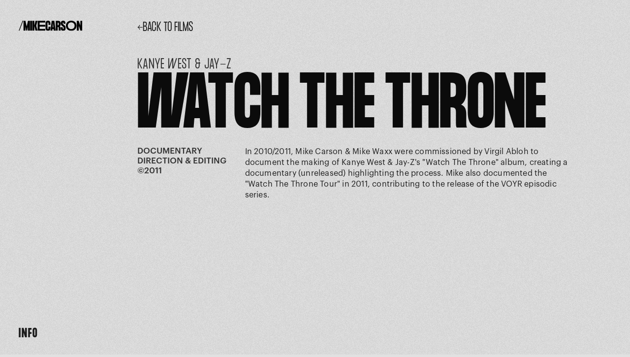

--- FILE ---
content_type: text/html
request_url: https://www.mikecarson.tv/projects/watch-the-throne
body_size: 4377
content:
<!DOCTYPE html><!-- Last Published: Sun Dec 21 2025 03:44:09 GMT+0000 (Coordinated Universal Time) --><html data-wf-domain="www.mikecarson.tv" data-wf-page="601b1c4c078866e5aef5b9fc" data-wf-site="601af52c1956693d025acc2c" data-wf-status="1" data-wf-collection="601b1c4c0788663be1f5b9fa" data-wf-item-slug="watch-the-throne"><head><meta charset="utf-8"/><title>Mike Carson | Kanye West &amp; Jay-Z - Watch The Throne</title><meta content="In 2010/2011, Mike Carson &amp; Mike Waxx were commissioned by Virgil Abloh to document the making of Kanye West &amp; Jay-Z&#x27;s &quot;Watch The Throne&quot; album, creating a documentary (unreleased) highlighting the process. Mike also documented the &quot;Watch The Throne Tour&quot; in 2011, contributing to the release of the VOYR episodic series." name="description"/><meta content="Mike Carson | Kanye West &amp; Jay-Z - Watch The Throne" property="og:title"/><meta content="In 2010/2011, Mike Carson &amp; Mike Waxx were commissioned by Virgil Abloh to document the making of Kanye West &amp; Jay-Z&#x27;s &quot;Watch The Throne&quot; album, creating a documentary (unreleased) highlighting the process. Mike also documented the &quot;Watch The Throne Tour&quot; in 2011, contributing to the release of the VOYR episodic series." property="og:description"/><meta content="https://cdn.prod.website-files.com/601b1c4cc3b8ba5ecab0de68/60642f68b703e15ce1464f37_mcarson-WTT14.png" property="og:image"/><meta content="Mike Carson | Kanye West &amp; Jay-Z - Watch The Throne" property="twitter:title"/><meta content="In 2010/2011, Mike Carson &amp; Mike Waxx were commissioned by Virgil Abloh to document the making of Kanye West &amp; Jay-Z&#x27;s &quot;Watch The Throne&quot; album, creating a documentary (unreleased) highlighting the process. Mike also documented the &quot;Watch The Throne Tour&quot; in 2011, contributing to the release of the VOYR episodic series." property="twitter:description"/><meta content="https://cdn.prod.website-files.com/601b1c4cc3b8ba5ecab0de68/60642f68b703e15ce1464f37_mcarson-WTT14.png" property="twitter:image"/><meta property="og:type" content="website"/><meta content="summary_large_image" name="twitter:card"/><meta content="width=device-width, initial-scale=1" name="viewport"/><meta content="google-site-verification=48gW-d8ULTQ35usUpS27FsQFhr7GCvu_C_516GWreic" name="google-site-verification"/><link href="https://cdn.prod.website-files.com/601af52c1956693d025acc2c/css/tempmike.webflow.shared.14292c795.min.css" rel="stylesheet" type="text/css"/><link href="https://fonts.googleapis.com" rel="preconnect"/><link href="https://fonts.gstatic.com" rel="preconnect" crossorigin="anonymous"/><script src="https://ajax.googleapis.com/ajax/libs/webfont/1.6.26/webfont.js" type="text/javascript"></script><script type="text/javascript">WebFont.load({  google: {    families: ["Lato:100,100italic,300,300italic,400,400italic,700,700italic,900,900italic"]  }});</script><script type="text/javascript">!function(o,c){var n=c.documentElement,t=" w-mod-";n.className+=t+"js",("ontouchstart"in o||o.DocumentTouch&&c instanceof DocumentTouch)&&(n.className+=t+"touch")}(window,document);</script><link href="https://cdn.prod.website-files.com/601af52c1956693d025acc2c/606a44b1af95c2c3312779e5_mcarson92icon.png" rel="shortcut icon" type="image/x-icon"/><link href="https://cdn.prod.website-files.com/601af52c1956693d025acc2c/606a44d9f6487821b64b9f6f_mcarson92webclipicon.png" rel="apple-touch-icon"/><script>
// when the DOM is ready
document.addEventListener("DOMContentLoaded", function() { 
  // get the the span element
  const yrSpan = document.querySelector('.current-year');
  // get the current year
  const currentYr = new Date().getFullYear();
  // set the year span element's text to the current year
  yrSpan.textContent = currentYr;
});
</script>
<style>
  .project-image {
    width: 100% !important;
    height: 100% !important;
    display: block !important;
    object-fit: cover !important;
    object-position: center !important;
}
.project-photo-main {
    height: auto !important;
}
[class*="vp-preview"] {
    background-size: cover !important;
}
  .vp-preview {
    background-size: cover !important;
}
  div[class*="VideoThumbnail_module"] {
    background-size: cover !important;
}
  .VideoThumbnail_module_videoThumbnail__836d3344 {
    background-size: cover !important;
}
</style><script data-info="hacks-head">
// when the DOM is ready
document.addEventListener("DOMContentLoaded", function() { 
  // get the the span element
  const yrSpan = document.querySelector('.current-year');
  // get the current year
  const currentYr = new Date().getFullYear();
  // set the year span element's text to the current year
  yrSpan.textContent = currentYr;
});
</script></head><body class="body"><div class="static-bg"></div><div class="project-content"><div class="left-reel"><a href="/" class="logo-link w-inline-block"><img src="https://cdn.prod.website-files.com/601af52c1956693d025acc2c/601b0ed72df69dee1192352f_logo.svg" loading="lazy" width="143" alt="" class="logo-project-page"/></a><a href="/info" class="link bold">INFO</a></div><div class="content-wrapper project-wrapper"><div class="return-link-wrapper"><a href="https://mikecarson.tv/projects#live" class="link w-condition-invisible">←back to live projects</a><a href="https://mikecarson.tv/projects#film" class="link">←back to films</a><a href="https://mikecarson.tv/projects#creative" class="link w-condition-invisible">←back to creative projects</a></div><p class="client-name">Kanye West &amp; Jay-Z</p><h1 class="project-title">Watch The Throne</h1><div class="description-wrapper"><p class="project-type">DOCUMENTARY DIRECTION &amp; EDITING ©2011</p><p class="project-text">In 2010/2011, Mike Carson &amp; Mike Waxx were commissioned by Virgil Abloh to document the making of Kanye West &amp; Jay-Z&#x27;s &quot;Watch The Throne&quot; album, creating a documentary (unreleased) highlighting the process. Mike also documented the &quot;Watch The Throne Tour&quot; in 2011, contributing to the release of the VOYR episodic series.</p></div><img loading="lazy" style="opacity:0" data-w-id="b4cb9b34-fb41-c551-7659-28cc71199d4e" src="https://cdn.prod.website-files.com/601b1c4cc3b8ba5ecab0de68/60642f68b703e15ce1464f37_mcarson-WTT14.png" alt="" sizes="100vw" srcset="https://cdn.prod.website-files.com/601b1c4cc3b8ba5ecab0de68/60642f68b703e15ce1464f37_mcarson-WTT14-p-500.png 500w, https://cdn.prod.website-files.com/601b1c4cc3b8ba5ecab0de68/60642f68b703e15ce1464f37_mcarson-WTT14.png 700w" class="project-photo-main"/><div class="video-wrapper w-condition-invisible"><div class="w-dyn-bind-empty w-video w-embed"></div></div><div class="description-wrapper"><p class="project-type">Credits</p><div class="project-text rich-text w-richtext"><p><strong>WTT Documentary Directors: Mike Carson, Mike Waxx &amp; Virgil Abloh</strong></p><p><strong>WTT Documentary &amp; Tour Trailer Editor: Mike Carson</strong></p><p>VOYR Team: Judah Switzer, Marcus Estes, Hunter Lee Soik &amp; Robert Lopuski</p></div></div><div class="_1st-row-wrapper w-condition-invisible"><div class="_1st-row w-dyn-list"><script type="text/x-wf-template" id="wf-template-cf765a94-7978-a72f-a2bd-3c6419ad053f">%3Cdiv%20role%3D%22listitem%22%20class%3D%22w-dyn-item%20w-dyn-repeater-item%22%3E%3Cimg%20loading%3D%22lazy%22%20alt%3D%22%22%20src%3D%22%22%20class%3D%22project-image%20w-dyn-bind-empty%22%2F%3E%3C%2Fdiv%3E</script><div role="list" class="_30-70-row w-dyn-items w-dyn-hide"></div><div class="w-dyn-empty"><div>No items found.</div></div></div></div><div class="_2nd-row-wrapper"><div class="_2nd-row w-dyn-list"><script type="text/x-wf-template" id="wf-template-00251256-063e-2257-9364-3303395ac65b">%3Cdiv%20role%3D%22listitem%22%20class%3D%22w-dyn-item%20w-dyn-repeater-item%22%3E%3Cimg%20loading%3D%22lazy%22%20alt%3D%22%22%20src%3D%22https%3A%2F%2Fcdn.prod.website-files.com%2F601b1c4cc3b8ba5ecab0de68%2F606431033b87ac23691b386e_mcarson-WTT25-.png%22%20sizes%3D%22100vw%22%20srcset%3D%22https%3A%2F%2Fcdn.prod.website-files.com%2F601b1c4cc3b8ba5ecab0de68%2F606431033b87ac23691b386e_mcarson-WTT25--p-500.png%20500w%2C%20https%3A%2F%2Fcdn.prod.website-files.com%2F601b1c4cc3b8ba5ecab0de68%2F606431033b87ac23691b386e_mcarson-WTT25--p-800.png%20800w%2C%20https%3A%2F%2Fcdn.prod.website-files.com%2F601b1c4cc3b8ba5ecab0de68%2F606431033b87ac23691b386e_mcarson-WTT25--p-1080.png%201080w%2C%20https%3A%2F%2Fcdn.prod.website-files.com%2F601b1c4cc3b8ba5ecab0de68%2F606431033b87ac23691b386e_mcarson-WTT25-.png%201178w%22%20class%3D%22project-image%22%2F%3E%3C%2Fdiv%3E</script><div role="list" class="_100-row w-dyn-items"><div role="listitem" class="w-dyn-item w-dyn-repeater-item"><img loading="lazy" alt="" src="https://cdn.prod.website-files.com/601b1c4cc3b8ba5ecab0de68/606431033b87ac23691b386e_mcarson-WTT25-.png" sizes="100vw" srcset="https://cdn.prod.website-files.com/601b1c4cc3b8ba5ecab0de68/606431033b87ac23691b386e_mcarson-WTT25--p-500.png 500w, https://cdn.prod.website-files.com/601b1c4cc3b8ba5ecab0de68/606431033b87ac23691b386e_mcarson-WTT25--p-800.png 800w, https://cdn.prod.website-files.com/601b1c4cc3b8ba5ecab0de68/606431033b87ac23691b386e_mcarson-WTT25--p-1080.png 1080w, https://cdn.prod.website-files.com/601b1c4cc3b8ba5ecab0de68/606431033b87ac23691b386e_mcarson-WTT25-.png 1178w" class="project-image"/></div><div role="listitem" class="w-dyn-item w-dyn-repeater-item"><img loading="lazy" alt="" src="https://cdn.prod.website-files.com/601b1c4cc3b8ba5ecab0de68/60642b604c49f89563d9c119_mcarson-WTT2.jpg" sizes="100vw" srcset="https://cdn.prod.website-files.com/601b1c4cc3b8ba5ecab0de68/60642b604c49f89563d9c119_mcarson-WTT2-p-800.jpeg 800w, https://cdn.prod.website-files.com/601b1c4cc3b8ba5ecab0de68/60642b604c49f89563d9c119_mcarson-WTT2-p-1600.jpeg 1600w, https://cdn.prod.website-files.com/601b1c4cc3b8ba5ecab0de68/60642b604c49f89563d9c119_mcarson-WTT2.jpg 1920w" class="project-image"/></div><div role="listitem" class="w-dyn-item w-dyn-repeater-item"><img loading="lazy" alt="" src="https://cdn.prod.website-files.com/601b1c4cc3b8ba5ecab0de68/60642b5221c3b6f5d25458f4_mcarson-WTT1.jpg" class="project-image"/></div><div role="listitem" class="w-dyn-item w-dyn-repeater-item"><img loading="lazy" alt="" src="https://cdn.prod.website-files.com/601b1c4cc3b8ba5ecab0de68/60642b5fa19c389e60261f5b_mcarson-WTT5.jpg" class="project-image"/></div><div role="listitem" class="w-dyn-item w-dyn-repeater-item"><img loading="lazy" alt="" src="https://cdn.prod.website-files.com/601b1c4cc3b8ba5ecab0de68/60642b5fcdba1666e7785811_mcarson-WTT6.jpg" class="project-image"/></div><div role="listitem" class="w-dyn-item w-dyn-repeater-item"><img loading="lazy" alt="" src="https://cdn.prod.website-files.com/601b1c4cc3b8ba5ecab0de68/60642b603ceb2c679867b940_mcarson-WTT4.jpg" class="project-image"/></div><div role="listitem" class="w-dyn-item w-dyn-repeater-item"><img loading="lazy" alt="" src="https://cdn.prod.website-files.com/601b1c4cc3b8ba5ecab0de68/60642b5f69730c35d730711e_mcarson-WTT7.jpg" class="project-image"/></div><div role="listitem" class="w-dyn-item w-dyn-repeater-item"><img loading="lazy" alt="" src="https://cdn.prod.website-files.com/601b1c4cc3b8ba5ecab0de68/60642b5eeb201a0247d9f5df_mcarson-WTT11.jpg" class="project-image"/></div><div role="listitem" class="w-dyn-item w-dyn-repeater-item"><img loading="lazy" alt="" src="https://cdn.prod.website-files.com/601b1c4cc3b8ba5ecab0de68/60642b5f4c49f8a27dd9c0b2_mcarson-WTT9.jpg" class="project-image"/></div><div role="listitem" class="w-dyn-item w-dyn-repeater-item"><img loading="lazy" alt="" src="https://cdn.prod.website-files.com/601b1c4cc3b8ba5ecab0de68/60642c6fcd21a70403539d39_mcarson-WTT22.jpg" class="project-image"/></div><div role="listitem" class="w-dyn-item w-dyn-repeater-item"><img loading="lazy" alt="" src="https://cdn.prod.website-files.com/601b1c4cc3b8ba5ecab0de68/60642b5e580ee426724671cf_MCARSON-WTT12.jpg" sizes="100vw" srcset="https://cdn.prod.website-files.com/601b1c4cc3b8ba5ecab0de68/60642b5e580ee426724671cf_MCARSON-WTT12-p-500.jpeg 500w, https://cdn.prod.website-files.com/601b1c4cc3b8ba5ecab0de68/60642b5e580ee426724671cf_MCARSON-WTT12-p-800.jpeg 800w, https://cdn.prod.website-files.com/601b1c4cc3b8ba5ecab0de68/60642b5e580ee426724671cf_MCARSON-WTT12-p-1080.jpeg 1080w, https://cdn.prod.website-files.com/601b1c4cc3b8ba5ecab0de68/60642b5e580ee426724671cf_MCARSON-WTT12.jpg 1200w" class="project-image"/></div><div role="listitem" class="w-dyn-item w-dyn-repeater-item"><img loading="lazy" alt="" src="https://cdn.prod.website-files.com/601b1c4cc3b8ba5ecab0de68/60642d57d067d38226b359ba_mcarson-WTT24.jpg" sizes="100vw" srcset="https://cdn.prod.website-files.com/601b1c4cc3b8ba5ecab0de68/60642d57d067d38226b359ba_mcarson-WTT24-p-500.jpeg 500w, https://cdn.prod.website-files.com/601b1c4cc3b8ba5ecab0de68/60642d57d067d38226b359ba_mcarson-WTT24-p-1080.jpeg 1080w, https://cdn.prod.website-files.com/601b1c4cc3b8ba5ecab0de68/60642d57d067d38226b359ba_mcarson-WTT24.jpg 1250w" class="project-image"/></div><div role="listitem" class="w-dyn-item w-dyn-repeater-item"><img loading="lazy" alt="" src="https://cdn.prod.website-files.com/601b1c4cc3b8ba5ecab0de68/60642f68b703e15ce1464f37_mcarson-WTT14.png" sizes="100vw" srcset="https://cdn.prod.website-files.com/601b1c4cc3b8ba5ecab0de68/60642f68b703e15ce1464f37_mcarson-WTT14-p-500.png 500w, https://cdn.prod.website-files.com/601b1c4cc3b8ba5ecab0de68/60642f68b703e15ce1464f37_mcarson-WTT14.png 700w" class="project-image"/></div><div role="listitem" class="w-dyn-item w-dyn-repeater-item"><img loading="lazy" alt="" src="https://cdn.prod.website-files.com/601b1c4cc3b8ba5ecab0de68/60642b5e29073f447b5de9a6_mcarson-WTT113.png" sizes="100vw" srcset="https://cdn.prod.website-files.com/601b1c4cc3b8ba5ecab0de68/60642b5e29073f447b5de9a6_mcarson-WTT113-p-500.png 500w, https://cdn.prod.website-files.com/601b1c4cc3b8ba5ecab0de68/60642b5e29073f447b5de9a6_mcarson-WTT113-p-800.png 800w, https://cdn.prod.website-files.com/601b1c4cc3b8ba5ecab0de68/60642b5e29073f447b5de9a6_mcarson-WTT113-p-1080.png 1080w, https://cdn.prod.website-files.com/601b1c4cc3b8ba5ecab0de68/60642b5e29073f447b5de9a6_mcarson-WTT113.png 1280w" class="project-image"/></div><div role="listitem" class="w-dyn-item w-dyn-repeater-item"><img loading="lazy" alt="" src="https://cdn.prod.website-files.com/601b1c4cc3b8ba5ecab0de68/60642c6fd23141708fe986e9_mcarson-WTT21.jpg" class="project-image"/></div><div role="listitem" class="w-dyn-item w-dyn-repeater-item"><img loading="lazy" alt="" src="https://cdn.prod.website-files.com/601b1c4cc3b8ba5ecab0de68/60642c6f652a75839999c189_mcarson-WTT23.jpg" class="project-image"/></div><div role="listitem" class="w-dyn-item w-dyn-repeater-item"><img loading="lazy" alt="" src="https://cdn.prod.website-files.com/601b1c4cc3b8ba5ecab0de68/60642bec7e9c0168d5c6f2f3_mcarson-WTT20.jpg" class="project-image"/></div><div role="listitem" class="w-dyn-item w-dyn-repeater-item"><img loading="lazy" alt="" src="https://cdn.prod.website-files.com/601b1c4cc3b8ba5ecab0de68/60642b5fbabdd7cb6dbe0082_mcarson-WTT15.jpg" sizes="100vw" srcset="https://cdn.prod.website-files.com/601b1c4cc3b8ba5ecab0de68/60642b5fbabdd7cb6dbe0082_mcarson-WTT15-p-500.jpeg 500w, https://cdn.prod.website-files.com/601b1c4cc3b8ba5ecab0de68/60642b5fbabdd7cb6dbe0082_mcarson-WTT15-p-800.jpeg 800w, https://cdn.prod.website-files.com/601b1c4cc3b8ba5ecab0de68/60642b5fbabdd7cb6dbe0082_mcarson-WTT15-p-1080.jpeg 1080w, https://cdn.prod.website-files.com/601b1c4cc3b8ba5ecab0de68/60642b5fbabdd7cb6dbe0082_mcarson-WTT15.jpg 1200w" class="project-image"/></div><div role="listitem" class="w-dyn-item w-dyn-repeater-item"><img loading="lazy" alt="" src="https://cdn.prod.website-files.com/601b1c4cc3b8ba5ecab0de68/60642b5fd23141a1cee917ae_MCARSON-wtt17.jpg" sizes="100vw" srcset="https://cdn.prod.website-files.com/601b1c4cc3b8ba5ecab0de68/60642b5fd23141a1cee917ae_MCARSON-wtt17-p-500.jpeg 500w, https://cdn.prod.website-files.com/601b1c4cc3b8ba5ecab0de68/60642b5fd23141a1cee917ae_MCARSON-wtt17-p-800.jpeg 800w, https://cdn.prod.website-files.com/601b1c4cc3b8ba5ecab0de68/60642b5fd23141a1cee917ae_MCARSON-wtt17-p-1080.jpeg 1080w, https://cdn.prod.website-files.com/601b1c4cc3b8ba5ecab0de68/60642b5fd23141a1cee917ae_MCARSON-wtt17.jpg 1200w" class="project-image"/></div><div role="listitem" class="w-dyn-item w-dyn-repeater-item"><img loading="lazy" alt="" src="https://cdn.prod.website-files.com/601b1c4cc3b8ba5ecab0de68/60642af0137d715c537c64a8_mcarson-WTT16.jpg" sizes="100vw" srcset="https://cdn.prod.website-files.com/601b1c4cc3b8ba5ecab0de68/60642af0137d715c537c64a8_mcarson-WTT16-p-500.jpeg 500w, https://cdn.prod.website-files.com/601b1c4cc3b8ba5ecab0de68/60642af0137d715c537c64a8_mcarson-WTT16-p-800.jpeg 800w, https://cdn.prod.website-files.com/601b1c4cc3b8ba5ecab0de68/60642af0137d715c537c64a8_mcarson-WTT16-p-1080.jpeg 1080w, https://cdn.prod.website-files.com/601b1c4cc3b8ba5ecab0de68/60642af0137d715c537c64a8_mcarson-WTT16.jpg 1200w" class="project-image"/></div></div><div class="w-dyn-hide w-dyn-empty"><div>No items found.</div></div></div></div><div class="video-wrapper w-condition-invisible"><div class="w-dyn-bind-empty w-video w-embed"></div></div><div class="_3rd-row-wrapper w-condition-invisible"><div class="_3rd-row w-dyn-list"><script type="text/x-wf-template" id="wf-template-44a44052-1f76-cd57-02a5-94f54f220ec8">%3Cdiv%20role%3D%22listitem%22%20class%3D%22w-dyn-item%20w-dyn-repeater-item%22%3E%3Cimg%20loading%3D%22lazy%22%20alt%3D%22%22%20src%3D%22%22%20class%3D%22project-image%20w-dyn-bind-empty%22%2F%3E%3C%2Fdiv%3E</script><div role="list" class="_50-50-row w-dyn-items w-dyn-hide"></div><div class="w-dyn-empty"><div>No items found.</div></div></div></div><div class="_4th-row-wrapper w-condition-invisible"><div class="_4th-row w-dyn-list"><script type="text/x-wf-template" id="wf-template-87a060dc-84bc-0f58-6acd-28b1fc72250a">%3Cdiv%20role%3D%22listitem%22%20class%3D%22w-dyn-item%20w-dyn-repeater-item%22%3E%3Cimg%20loading%3D%22lazy%22%20alt%3D%22%22%20src%3D%22%22%20class%3D%22project-image%20w-dyn-bind-empty%22%2F%3E%3C%2Fdiv%3E</script><div role="list" class="_70-30-row w-dyn-items w-dyn-hide"></div><div class="w-dyn-empty"><div>No items found.</div></div></div></div><div class="_5th-row-wrapper w-condition-invisible"><div class="_5th-row w-dyn-list"><script type="text/x-wf-template" id="wf-template-69411629-b306-219b-2676-c814ebe44e02">%3Cdiv%20role%3D%22listitem%22%20class%3D%22w-dyn-item%20w-dyn-repeater-item%22%3E%3Cimg%20loading%3D%22lazy%22%20alt%3D%22%22%20src%3D%22%22%20class%3D%22project-image%20w-dyn-bind-empty%22%2F%3E%3C%2Fdiv%3E</script><div role="list" class="_100-row w-dyn-items w-dyn-hide"></div><div class="w-dyn-empty"><div>No items found.</div></div></div></div><div class="_6th-row-wrapper w-condition-invisible"><div class="_6th-row w-dyn-list"><script type="text/x-wf-template" id="wf-template-7603b7f3-bd8e-185c-9065-07564f58fe90">%3Cdiv%20role%3D%22listitem%22%20class%3D%22w-dyn-item%20w-dyn-repeater-item%22%3E%3Cimg%20loading%3D%22lazy%22%20width%3D%22Auto%22%20alt%3D%22%22%20src%3D%22%22%20class%3D%22project-image%20w-dyn-bind-empty%22%2F%3E%3C%2Fdiv%3E</script><div role="list" class="w-dyn-items w-dyn-hide"></div><div class="w-dyn-empty"><div>No items found.</div></div></div></div><div class="video-wrapper w-condition-invisible"><div class="vp-preview w-dyn-bind-empty w-video w-embed"></div></div><div class="_7st-row-wrapper w-condition-invisible"><div class="_7th-row w-dyn-list"><script type="text/x-wf-template" id="wf-template-8b8546b3-585d-4180-cd94-46058966cf50">%3Cdiv%20role%3D%22listitem%22%20class%3D%22w-dyn-item%20w-dyn-repeater-item%22%3E%3Cimg%20loading%3D%22lazy%22%20alt%3D%22%22%20src%3D%22%22%20class%3D%22project-image%20w-dyn-bind-empty%22%2F%3E%3C%2Fdiv%3E</script><div role="list" class="_30-70-row w-dyn-items w-dyn-hide"></div><div class="w-dyn-empty"><div>No items found.</div></div></div></div><div class="_8th-row-wrapper w-condition-invisible"><div class="_8th-row w-dyn-list"><script type="text/x-wf-template" id="wf-template-a048660a-b41f-8ab5-6b7d-efe844723ee2">%3Cdiv%20role%3D%22listitem%22%20class%3D%22w-dyn-item%20w-dyn-repeater-item%22%3E%3Cimg%20loading%3D%22lazy%22%20alt%3D%22%22%20src%3D%22%22%20class%3D%22project-image%20w-dyn-bind-empty%22%2F%3E%3C%2Fdiv%3E</script><div role="list" class="_50-50-row w-dyn-items w-dyn-hide"></div><div class="w-dyn-empty"><div>No items found.</div></div></div></div><div class="_9th-row-wrapper w-condition-invisible"><div class="_9th-row w-dyn-list"><script type="text/x-wf-template" id="wf-template-70034635-66d0-9104-dcac-81af219f9fe6">%3Cdiv%20role%3D%22listitem%22%20class%3D%22w-dyn-item%20w-dyn-repeater-item%22%3E%3Cimg%20loading%3D%22lazy%22%20alt%3D%22%22%20src%3D%22%22%20class%3D%22project-image%20w-dyn-bind-empty%22%2F%3E%3C%2Fdiv%3E</script><div role="list" class="_100-row w-dyn-items w-dyn-hide"></div><div class="w-dyn-empty"><div>No items found.</div></div></div></div><div class="_10th-row-wrapper w-condition-invisible"><div class="_10th-row w-dyn-list"><script type="text/x-wf-template" id="wf-template-ae2e8693-1d95-dbe4-1b20-61ba4537cb74">%3Cdiv%20role%3D%22listitem%22%20class%3D%22w-dyn-item%20w-dyn-repeater-item%22%3E%3Cimg%20loading%3D%22lazy%22%20alt%3D%22%22%20src%3D%22%22%20class%3D%22project-image%20w-dyn-bind-empty%22%2F%3E%3C%2Fdiv%3E</script><div role="list" class="_70-30-row w-dyn-items w-dyn-hide"></div><div class="w-dyn-empty"><div>No items found.</div></div></div></div><div class="video-wrapper w-condition-invisible"><div class="w-dyn-bind-empty w-video w-embed"></div></div><div class="video-wrapper w-condition-invisible"><div class="w-dyn-bind-empty w-video w-embed"></div></div><div class="video-wrapper w-condition-invisible"></div><div class="video-wrapper w-condition-invisible"><div class="w-dyn-bind-empty w-video w-embed"></div></div><div class="video-wrapper w-condition-invisible"><div class="w-dyn-bind-empty w-video w-embed"></div></div><div class="video-wrapper w-condition-invisible"><div class="w-dyn-bind-empty w-video w-embed"></div></div><p class="photo-copyright photo-credit w-condition-invisible w-dyn-bind-empty"></p><div class="bottom-project-nav"><div class="return-link-wrapper"><a href="https://mikecarson.tv/projects#live" class="link back-link w-condition-invisible">←back to live projects</a><a href="https://mikecarson.tv/projects#film" class="link">←back to films</a><a href="https://mikecarson.tv/projects#creative" class="link w-condition-invisible">←back to creative projects</a></div><div class="project-nav-buttons"><a href="#" class="link bold button w-condition-invisible">previous</a><a href="#" class="link bold button w-condition-invisible">next</a></div></div><p class="copyright-text">Mike Carson ©<span class="current-year">2020</span><br/>Multidisciplinary Creative</p></div></div><script src="https://d3e54v103j8qbb.cloudfront.net/js/jquery-3.5.1.min.dc5e7f18c8.js?site=601af52c1956693d025acc2c" type="text/javascript" integrity="sha256-9/aliU8dGd2tb6OSsuzixeV4y/faTqgFtohetphbbj0=" crossorigin="anonymous"></script><script src="https://cdn.prod.website-files.com/601af52c1956693d025acc2c/js/webflow.schunk.36b8fb49256177c8.js" type="text/javascript"></script><script src="https://cdn.prod.website-files.com/601af52c1956693d025acc2c/js/webflow.schunk.ff560088e0bd9e74.js" type="text/javascript"></script><script src="https://cdn.prod.website-files.com/601af52c1956693d025acc2c/js/webflow.schunk.12127e5a1121a947.js" type="text/javascript"></script><script src="https://cdn.prod.website-files.com/601af52c1956693d025acc2c/js/webflow.c31d3f61.b8fd224979924802.js" type="text/javascript"></script><style>
.project-photo-main {
    height: auto !important;
}
.vp-preview {
    background-size: cover !important;
}
  
  @media (max-width: 480px) {
    a.project-link.w-inline-block {
    left: 0;
}
    .content-wrapper.project-list.w-tab-content {
    padding: 0 10px;
}
    .project-title-wrapper {
    text-align: center !important;
    width: 100%;
}
    .project-thumb-title {
    text-align: center !important;
    margin: 0 auto;
}
    .cms-item {
    display: block;
    text-align: center;
    height: 100% !important;
}
    .cms-item {
    display: block;
    text-align: center;
}
    .project-type-thumb {
    text-align: center;
    margin: 0 auto;
}
    .project-description-wrapper {
    position: unset;
    width: 100%;
    transform: unset;
    text-align: center !important;
}
        .project-thumbnail {
        width: 100% !important;
    }
  .project-wrapper {
    max-width: 100%;
    padding-right: 0;
}
  .w-dyn-items .w-dyn-item {
    margin-bottom: 20px;
}

.w-dyn-items {
    display: block;
}
  }
</style>

</body></html>

--- FILE ---
content_type: text/css
request_url: https://cdn.prod.website-files.com/601af52c1956693d025acc2c/css/tempmike.webflow.shared.14292c795.min.css
body_size: 11985
content:
html{-webkit-text-size-adjust:100%;-ms-text-size-adjust:100%;font-family:sans-serif}body{margin:0}article,aside,details,figcaption,figure,footer,header,hgroup,main,menu,nav,section,summary{display:block}audio,canvas,progress,video{vertical-align:baseline;display:inline-block}audio:not([controls]){height:0;display:none}[hidden],template{display:none}a{background-color:#0000}a:active,a:hover{outline:0}abbr[title]{border-bottom:1px dotted}b,strong{font-weight:700}dfn{font-style:italic}h1{margin:.67em 0;font-size:2em}mark{color:#000;background:#ff0}small{font-size:80%}sub,sup{vertical-align:baseline;font-size:75%;line-height:0;position:relative}sup{top:-.5em}sub{bottom:-.25em}img{border:0}svg:not(:root){overflow:hidden}hr{box-sizing:content-box;height:0}pre{overflow:auto}code,kbd,pre,samp{font-family:monospace;font-size:1em}button,input,optgroup,select,textarea{color:inherit;font:inherit;margin:0}button{overflow:visible}button,select{text-transform:none}button,html input[type=button],input[type=reset]{-webkit-appearance:button;cursor:pointer}button[disabled],html input[disabled]{cursor:default}button::-moz-focus-inner,input::-moz-focus-inner{border:0;padding:0}input{line-height:normal}input[type=checkbox],input[type=radio]{box-sizing:border-box;padding:0}input[type=number]::-webkit-inner-spin-button,input[type=number]::-webkit-outer-spin-button{height:auto}input[type=search]{-webkit-appearance:none}input[type=search]::-webkit-search-cancel-button,input[type=search]::-webkit-search-decoration{-webkit-appearance:none}legend{border:0;padding:0}textarea{overflow:auto}optgroup{font-weight:700}table{border-collapse:collapse;border-spacing:0}td,th{padding:0}@font-face{font-family:webflow-icons;src:url([data-uri])format("truetype");font-weight:400;font-style:normal}[class^=w-icon-],[class*=\ w-icon-]{speak:none;font-variant:normal;text-transform:none;-webkit-font-smoothing:antialiased;-moz-osx-font-smoothing:grayscale;font-style:normal;font-weight:400;line-height:1;font-family:webflow-icons!important}.w-icon-slider-right:before{content:""}.w-icon-slider-left:before{content:""}.w-icon-nav-menu:before{content:""}.w-icon-arrow-down:before,.w-icon-dropdown-toggle:before{content:""}.w-icon-file-upload-remove:before{content:""}.w-icon-file-upload-icon:before{content:""}*{box-sizing:border-box}html{height:100%}body{color:#333;background-color:#fff;min-height:100%;margin:0;font-family:Arial,sans-serif;font-size:14px;line-height:20px}img{vertical-align:middle;max-width:100%;display:inline-block}html.w-mod-touch *{background-attachment:scroll!important}.w-block{display:block}.w-inline-block{max-width:100%;display:inline-block}.w-clearfix:before,.w-clearfix:after{content:" ";grid-area:1/1/2/2;display:table}.w-clearfix:after{clear:both}.w-hidden{display:none}.w-button{color:#fff;line-height:inherit;cursor:pointer;background-color:#3898ec;border:0;border-radius:0;padding:9px 15px;text-decoration:none;display:inline-block}input.w-button{-webkit-appearance:button}html[data-w-dynpage] [data-w-cloak]{color:#0000!important}.w-code-block{margin:unset}pre.w-code-block code{all:inherit}.w-optimization{display:contents}.w-webflow-badge,.w-webflow-badge>img{box-sizing:unset;width:unset;height:unset;max-height:unset;max-width:unset;min-height:unset;min-width:unset;margin:unset;padding:unset;float:unset;clear:unset;border:unset;border-radius:unset;background:unset;background-image:unset;background-position:unset;background-size:unset;background-repeat:unset;background-origin:unset;background-clip:unset;background-attachment:unset;background-color:unset;box-shadow:unset;transform:unset;direction:unset;font-family:unset;font-weight:unset;color:unset;font-size:unset;line-height:unset;font-style:unset;font-variant:unset;text-align:unset;letter-spacing:unset;-webkit-text-decoration:unset;text-decoration:unset;text-indent:unset;text-transform:unset;list-style-type:unset;text-shadow:unset;vertical-align:unset;cursor:unset;white-space:unset;word-break:unset;word-spacing:unset;word-wrap:unset;transition:unset}.w-webflow-badge{white-space:nowrap;cursor:pointer;box-shadow:0 0 0 1px #0000001a,0 1px 3px #0000001a;visibility:visible!important;opacity:1!important;z-index:2147483647!important;color:#aaadb0!important;overflow:unset!important;background-color:#fff!important;border-radius:3px!important;width:auto!important;height:auto!important;margin:0!important;padding:6px!important;font-size:12px!important;line-height:14px!important;text-decoration:none!important;display:inline-block!important;position:fixed!important;inset:auto 12px 12px auto!important;transform:none!important}.w-webflow-badge>img{position:unset;visibility:unset!important;opacity:1!important;vertical-align:middle!important;display:inline-block!important}h1,h2,h3,h4,h5,h6{margin-bottom:10px;font-weight:700}h1{margin-top:20px;font-size:38px;line-height:44px}h2{margin-top:20px;font-size:32px;line-height:36px}h3{margin-top:20px;font-size:24px;line-height:30px}h4{margin-top:10px;font-size:18px;line-height:24px}h5{margin-top:10px;font-size:14px;line-height:20px}h6{margin-top:10px;font-size:12px;line-height:18px}p{margin-top:0;margin-bottom:10px}blockquote{border-left:5px solid #e2e2e2;margin:0 0 10px;padding:10px 20px;font-size:18px;line-height:22px}figure{margin:0 0 10px}figcaption{text-align:center;margin-top:5px}ul,ol{margin-top:0;margin-bottom:10px;padding-left:40px}.w-list-unstyled{padding-left:0;list-style:none}.w-embed:before,.w-embed:after{content:" ";grid-area:1/1/2/2;display:table}.w-embed:after{clear:both}.w-video{width:100%;padding:0;position:relative}.w-video iframe,.w-video object,.w-video embed{border:none;width:100%;height:100%;position:absolute;top:0;left:0}fieldset{border:0;margin:0;padding:0}button,[type=button],[type=reset]{cursor:pointer;-webkit-appearance:button;border:0}.w-form{margin:0 0 15px}.w-form-done{text-align:center;background-color:#ddd;padding:20px;display:none}.w-form-fail{background-color:#ffdede;margin-top:10px;padding:10px;display:none}label{margin-bottom:5px;font-weight:700;display:block}.w-input,.w-select{color:#333;vertical-align:middle;background-color:#fff;border:1px solid #ccc;width:100%;height:38px;margin-bottom:10px;padding:8px 12px;font-size:14px;line-height:1.42857;display:block}.w-input::placeholder,.w-select::placeholder{color:#999}.w-input:focus,.w-select:focus{border-color:#3898ec;outline:0}.w-input[disabled],.w-select[disabled],.w-input[readonly],.w-select[readonly],fieldset[disabled] .w-input,fieldset[disabled] .w-select{cursor:not-allowed}.w-input[disabled]:not(.w-input-disabled),.w-select[disabled]:not(.w-input-disabled),.w-input[readonly],.w-select[readonly],fieldset[disabled]:not(.w-input-disabled) .w-input,fieldset[disabled]:not(.w-input-disabled) .w-select{background-color:#eee}textarea.w-input,textarea.w-select{height:auto}.w-select{background-color:#f3f3f3}.w-select[multiple]{height:auto}.w-form-label{cursor:pointer;margin-bottom:0;font-weight:400;display:inline-block}.w-radio{margin-bottom:5px;padding-left:20px;display:block}.w-radio:before,.w-radio:after{content:" ";grid-area:1/1/2/2;display:table}.w-radio:after{clear:both}.w-radio-input{float:left;margin:3px 0 0 -20px;line-height:normal}.w-file-upload{margin-bottom:10px;display:block}.w-file-upload-input{opacity:0;z-index:-100;width:.1px;height:.1px;position:absolute;overflow:hidden}.w-file-upload-default,.w-file-upload-uploading,.w-file-upload-success{color:#333;display:inline-block}.w-file-upload-error{margin-top:10px;display:block}.w-file-upload-default.w-hidden,.w-file-upload-uploading.w-hidden,.w-file-upload-error.w-hidden,.w-file-upload-success.w-hidden{display:none}.w-file-upload-uploading-btn{cursor:pointer;background-color:#fafafa;border:1px solid #ccc;margin:0;padding:8px 12px;font-size:14px;font-weight:400;display:flex}.w-file-upload-file{background-color:#fafafa;border:1px solid #ccc;flex-grow:1;justify-content:space-between;margin:0;padding:8px 9px 8px 11px;display:flex}.w-file-upload-file-name{font-size:14px;font-weight:400;display:block}.w-file-remove-link{cursor:pointer;width:auto;height:auto;margin-top:3px;margin-left:10px;padding:3px;display:block}.w-icon-file-upload-remove{margin:auto;font-size:10px}.w-file-upload-error-msg{color:#ea384c;padding:2px 0;display:inline-block}.w-file-upload-info{padding:0 12px;line-height:38px;display:inline-block}.w-file-upload-label{cursor:pointer;background-color:#fafafa;border:1px solid #ccc;margin:0;padding:8px 12px;font-size:14px;font-weight:400;display:inline-block}.w-icon-file-upload-icon,.w-icon-file-upload-uploading{width:20px;margin-right:8px;display:inline-block}.w-icon-file-upload-uploading{height:20px}.w-container{max-width:940px;margin-left:auto;margin-right:auto}.w-container:before,.w-container:after{content:" ";grid-area:1/1/2/2;display:table}.w-container:after{clear:both}.w-container .w-row{margin-left:-10px;margin-right:-10px}.w-row:before,.w-row:after{content:" ";grid-area:1/1/2/2;display:table}.w-row:after{clear:both}.w-row .w-row{margin-left:0;margin-right:0}.w-col{float:left;width:100%;min-height:1px;padding-left:10px;padding-right:10px;position:relative}.w-col .w-col{padding-left:0;padding-right:0}.w-col-1{width:8.33333%}.w-col-2{width:16.6667%}.w-col-3{width:25%}.w-col-4{width:33.3333%}.w-col-5{width:41.6667%}.w-col-6{width:50%}.w-col-7{width:58.3333%}.w-col-8{width:66.6667%}.w-col-9{width:75%}.w-col-10{width:83.3333%}.w-col-11{width:91.6667%}.w-col-12{width:100%}.w-hidden-main{display:none!important}@media screen and (max-width:991px){.w-container{max-width:728px}.w-hidden-main{display:inherit!important}.w-hidden-medium{display:none!important}.w-col-medium-1{width:8.33333%}.w-col-medium-2{width:16.6667%}.w-col-medium-3{width:25%}.w-col-medium-4{width:33.3333%}.w-col-medium-5{width:41.6667%}.w-col-medium-6{width:50%}.w-col-medium-7{width:58.3333%}.w-col-medium-8{width:66.6667%}.w-col-medium-9{width:75%}.w-col-medium-10{width:83.3333%}.w-col-medium-11{width:91.6667%}.w-col-medium-12{width:100%}.w-col-stack{width:100%;left:auto;right:auto}}@media screen and (max-width:767px){.w-hidden-main,.w-hidden-medium{display:inherit!important}.w-hidden-small{display:none!important}.w-row,.w-container .w-row{margin-left:0;margin-right:0}.w-col{width:100%;left:auto;right:auto}.w-col-small-1{width:8.33333%}.w-col-small-2{width:16.6667%}.w-col-small-3{width:25%}.w-col-small-4{width:33.3333%}.w-col-small-5{width:41.6667%}.w-col-small-6{width:50%}.w-col-small-7{width:58.3333%}.w-col-small-8{width:66.6667%}.w-col-small-9{width:75%}.w-col-small-10{width:83.3333%}.w-col-small-11{width:91.6667%}.w-col-small-12{width:100%}}@media screen and (max-width:479px){.w-container{max-width:none}.w-hidden-main,.w-hidden-medium,.w-hidden-small{display:inherit!important}.w-hidden-tiny{display:none!important}.w-col{width:100%}.w-col-tiny-1{width:8.33333%}.w-col-tiny-2{width:16.6667%}.w-col-tiny-3{width:25%}.w-col-tiny-4{width:33.3333%}.w-col-tiny-5{width:41.6667%}.w-col-tiny-6{width:50%}.w-col-tiny-7{width:58.3333%}.w-col-tiny-8{width:66.6667%}.w-col-tiny-9{width:75%}.w-col-tiny-10{width:83.3333%}.w-col-tiny-11{width:91.6667%}.w-col-tiny-12{width:100%}}.w-widget{position:relative}.w-widget-map{width:100%;height:400px}.w-widget-map label{width:auto;display:inline}.w-widget-map img{max-width:inherit}.w-widget-map .gm-style-iw{text-align:center}.w-widget-map .gm-style-iw>button{display:none!important}.w-widget-twitter{overflow:hidden}.w-widget-twitter-count-shim{vertical-align:top;text-align:center;background:#fff;border:1px solid #758696;border-radius:3px;width:28px;height:20px;display:inline-block;position:relative}.w-widget-twitter-count-shim *{pointer-events:none;-webkit-user-select:none;user-select:none}.w-widget-twitter-count-shim .w-widget-twitter-count-inner{text-align:center;color:#999;font-family:serif;font-size:15px;line-height:12px;position:relative}.w-widget-twitter-count-shim .w-widget-twitter-count-clear{display:block;position:relative}.w-widget-twitter-count-shim.w--large{width:36px;height:28px}.w-widget-twitter-count-shim.w--large .w-widget-twitter-count-inner{font-size:18px;line-height:18px}.w-widget-twitter-count-shim:not(.w--vertical){margin-left:5px;margin-right:8px}.w-widget-twitter-count-shim:not(.w--vertical).w--large{margin-left:6px}.w-widget-twitter-count-shim:not(.w--vertical):before,.w-widget-twitter-count-shim:not(.w--vertical):after{content:" ";pointer-events:none;border:solid #0000;width:0;height:0;position:absolute;top:50%;left:0}.w-widget-twitter-count-shim:not(.w--vertical):before{border-width:4px;border-color:#75869600 #5d6c7b #75869600 #75869600;margin-top:-4px;margin-left:-9px}.w-widget-twitter-count-shim:not(.w--vertical).w--large:before{border-width:5px;margin-top:-5px;margin-left:-10px}.w-widget-twitter-count-shim:not(.w--vertical):after{border-width:4px;border-color:#fff0 #fff #fff0 #fff0;margin-top:-4px;margin-left:-8px}.w-widget-twitter-count-shim:not(.w--vertical).w--large:after{border-width:5px;margin-top:-5px;margin-left:-9px}.w-widget-twitter-count-shim.w--vertical{width:61px;height:33px;margin-bottom:8px}.w-widget-twitter-count-shim.w--vertical:before,.w-widget-twitter-count-shim.w--vertical:after{content:" ";pointer-events:none;border:solid #0000;width:0;height:0;position:absolute;top:100%;left:50%}.w-widget-twitter-count-shim.w--vertical:before{border-width:5px;border-color:#5d6c7b #75869600 #75869600;margin-left:-5px}.w-widget-twitter-count-shim.w--vertical:after{border-width:4px;border-color:#fff #fff0 #fff0;margin-left:-4px}.w-widget-twitter-count-shim.w--vertical .w-widget-twitter-count-inner{font-size:18px;line-height:22px}.w-widget-twitter-count-shim.w--vertical.w--large{width:76px}.w-background-video{color:#fff;height:500px;position:relative;overflow:hidden}.w-background-video>video{object-fit:cover;z-index:-100;background-position:50%;background-size:cover;width:100%;height:100%;margin:auto;position:absolute;inset:-100%}.w-background-video>video::-webkit-media-controls-start-playback-button{-webkit-appearance:none;display:none!important}.w-background-video--control{background-color:#0000;padding:0;position:absolute;bottom:1em;right:1em}.w-background-video--control>[hidden]{display:none!important}.w-slider{text-align:center;clear:both;-webkit-tap-highlight-color:#0000;tap-highlight-color:#0000;background:#ddd;height:300px;position:relative}.w-slider-mask{z-index:1;white-space:nowrap;height:100%;display:block;position:relative;left:0;right:0;overflow:hidden}.w-slide{vertical-align:top;white-space:normal;text-align:left;width:100%;height:100%;display:inline-block;position:relative}.w-slider-nav{z-index:2;text-align:center;-webkit-tap-highlight-color:#0000;tap-highlight-color:#0000;height:40px;margin:auto;padding-top:10px;position:absolute;inset:auto 0 0}.w-slider-nav.w-round>div{border-radius:100%}.w-slider-nav.w-num>div{font-size:inherit;line-height:inherit;width:auto;height:auto;padding:.2em .5em}.w-slider-nav.w-shadow>div{box-shadow:0 0 3px #3336}.w-slider-nav-invert{color:#fff}.w-slider-nav-invert>div{background-color:#2226}.w-slider-nav-invert>div.w-active{background-color:#222}.w-slider-dot{cursor:pointer;background-color:#fff6;width:1em;height:1em;margin:0 3px .5em;transition:background-color .1s,color .1s;display:inline-block;position:relative}.w-slider-dot.w-active{background-color:#fff}.w-slider-dot:focus{outline:none;box-shadow:0 0 0 2px #fff}.w-slider-dot:focus.w-active{box-shadow:none}.w-slider-arrow-left,.w-slider-arrow-right{cursor:pointer;color:#fff;-webkit-tap-highlight-color:#0000;tap-highlight-color:#0000;-webkit-user-select:none;user-select:none;width:80px;margin:auto;font-size:40px;position:absolute;inset:0;overflow:hidden}.w-slider-arrow-left [class^=w-icon-],.w-slider-arrow-right [class^=w-icon-],.w-slider-arrow-left [class*=\ w-icon-],.w-slider-arrow-right [class*=\ w-icon-]{position:absolute}.w-slider-arrow-left:focus,.w-slider-arrow-right:focus{outline:0}.w-slider-arrow-left{z-index:3;right:auto}.w-slider-arrow-right{z-index:4;left:auto}.w-icon-slider-left,.w-icon-slider-right{width:1em;height:1em;margin:auto;inset:0}.w-slider-aria-label{clip:rect(0 0 0 0);border:0;width:1px;height:1px;margin:-1px;padding:0;position:absolute;overflow:hidden}.w-slider-force-show{display:block!important}.w-dropdown{text-align:left;z-index:900;margin-left:auto;margin-right:auto;display:inline-block;position:relative}.w-dropdown-btn,.w-dropdown-toggle,.w-dropdown-link{vertical-align:top;color:#222;text-align:left;white-space:nowrap;margin-left:auto;margin-right:auto;padding:20px;text-decoration:none;position:relative}.w-dropdown-toggle{-webkit-user-select:none;user-select:none;cursor:pointer;padding-right:40px;display:inline-block}.w-dropdown-toggle:focus{outline:0}.w-icon-dropdown-toggle{width:1em;height:1em;margin:auto 20px auto auto;position:absolute;top:0;bottom:0;right:0}.w-dropdown-list{background:#ddd;min-width:100%;display:none;position:absolute}.w-dropdown-list.w--open{display:block}.w-dropdown-link{color:#222;padding:10px 20px;display:block}.w-dropdown-link.w--current{color:#0082f3}.w-dropdown-link:focus{outline:0}@media screen and (max-width:767px){.w-nav-brand{padding-left:10px}}.w-lightbox-backdrop{cursor:auto;letter-spacing:normal;text-indent:0;text-shadow:none;text-transform:none;visibility:visible;white-space:normal;word-break:normal;word-spacing:normal;word-wrap:normal;color:#fff;text-align:center;z-index:2000;opacity:0;-webkit-user-select:none;-moz-user-select:none;-webkit-tap-highlight-color:transparent;background:#000000e6;outline:0;font-family:Helvetica Neue,Helvetica,Ubuntu,Segoe UI,Verdana,sans-serif;font-size:17px;font-style:normal;font-weight:300;line-height:1.2;list-style:disc;position:fixed;inset:0;-webkit-transform:translate(0)}.w-lightbox-backdrop,.w-lightbox-container{-webkit-overflow-scrolling:touch;height:100%;overflow:auto}.w-lightbox-content{height:100vh;position:relative;overflow:hidden}.w-lightbox-view{opacity:0;width:100vw;height:100vh;position:absolute}.w-lightbox-view:before{content:"";height:100vh}.w-lightbox-group,.w-lightbox-group .w-lightbox-view,.w-lightbox-group .w-lightbox-view:before{height:86vh}.w-lightbox-frame,.w-lightbox-view:before{vertical-align:middle;display:inline-block}.w-lightbox-figure{margin:0;position:relative}.w-lightbox-group .w-lightbox-figure{cursor:pointer}.w-lightbox-img{width:auto;max-width:none;height:auto}.w-lightbox-image{float:none;max-width:100vw;max-height:100vh;display:block}.w-lightbox-group .w-lightbox-image{max-height:86vh}.w-lightbox-caption{text-align:left;text-overflow:ellipsis;white-space:nowrap;background:#0006;padding:.5em 1em;position:absolute;bottom:0;left:0;right:0;overflow:hidden}.w-lightbox-embed{width:100%;height:100%;position:absolute;inset:0}.w-lightbox-control{cursor:pointer;background-position:50%;background-repeat:no-repeat;background-size:24px;width:4em;transition:all .3s;position:absolute;top:0}.w-lightbox-left{background-image:url([data-uri]);display:none;bottom:0;left:0}.w-lightbox-right{background-image:url([data-uri]);display:none;bottom:0;right:0}.w-lightbox-close{background-image:url([data-uri]);background-size:18px;height:2.6em;right:0}.w-lightbox-strip{white-space:nowrap;padding:0 1vh;line-height:0;position:absolute;bottom:0;left:0;right:0;overflow:auto hidden}.w-lightbox-item{box-sizing:content-box;cursor:pointer;width:10vh;padding:2vh 1vh;display:inline-block;-webkit-transform:translate(0,0)}.w-lightbox-active{opacity:.3}.w-lightbox-thumbnail{background:#222;height:10vh;position:relative;overflow:hidden}.w-lightbox-thumbnail-image{position:absolute;top:0;left:0}.w-lightbox-thumbnail .w-lightbox-tall{width:100%;top:50%;transform:translateY(-50%)}.w-lightbox-thumbnail .w-lightbox-wide{height:100%;left:50%;transform:translate(-50%)}.w-lightbox-spinner{box-sizing:border-box;border:5px solid #0006;border-radius:50%;width:40px;height:40px;margin-top:-20px;margin-left:-20px;animation:.8s linear infinite spin;position:absolute;top:50%;left:50%}.w-lightbox-spinner:after{content:"";border:3px solid #0000;border-bottom-color:#fff;border-radius:50%;position:absolute;inset:-4px}.w-lightbox-hide{display:none}.w-lightbox-noscroll{overflow:hidden}@media (min-width:768px){.w-lightbox-content{height:96vh;margin-top:2vh}.w-lightbox-view,.w-lightbox-view:before{height:96vh}.w-lightbox-group,.w-lightbox-group .w-lightbox-view,.w-lightbox-group .w-lightbox-view:before{height:84vh}.w-lightbox-image{max-width:96vw;max-height:96vh}.w-lightbox-group .w-lightbox-image{max-width:82.3vw;max-height:84vh}.w-lightbox-left,.w-lightbox-right{opacity:.5;display:block}.w-lightbox-close{opacity:.8}.w-lightbox-control:hover{opacity:1}}.w-lightbox-inactive,.w-lightbox-inactive:hover{opacity:0}.w-richtext:before,.w-richtext:after{content:" ";grid-area:1/1/2/2;display:table}.w-richtext:after{clear:both}.w-richtext[contenteditable=true]:before,.w-richtext[contenteditable=true]:after{white-space:initial}.w-richtext ol,.w-richtext ul{overflow:hidden}.w-richtext .w-richtext-figure-selected.w-richtext-figure-type-video div:after,.w-richtext .w-richtext-figure-selected[data-rt-type=video] div:after,.w-richtext .w-richtext-figure-selected.w-richtext-figure-type-image div,.w-richtext .w-richtext-figure-selected[data-rt-type=image] div{outline:2px solid #2895f7}.w-richtext figure.w-richtext-figure-type-video>div:after,.w-richtext figure[data-rt-type=video]>div:after{content:"";display:none;position:absolute;inset:0}.w-richtext figure{max-width:60%;position:relative}.w-richtext figure>div:before{cursor:default!important}.w-richtext figure img{width:100%}.w-richtext figure figcaption.w-richtext-figcaption-placeholder{opacity:.6}.w-richtext figure div{color:#0000;font-size:0}.w-richtext figure.w-richtext-figure-type-image,.w-richtext figure[data-rt-type=image]{display:table}.w-richtext figure.w-richtext-figure-type-image>div,.w-richtext figure[data-rt-type=image]>div{display:inline-block}.w-richtext figure.w-richtext-figure-type-image>figcaption,.w-richtext figure[data-rt-type=image]>figcaption{caption-side:bottom;display:table-caption}.w-richtext figure.w-richtext-figure-type-video,.w-richtext figure[data-rt-type=video]{width:60%;height:0}.w-richtext figure.w-richtext-figure-type-video iframe,.w-richtext figure[data-rt-type=video] iframe{width:100%;height:100%;position:absolute;top:0;left:0}.w-richtext figure.w-richtext-figure-type-video>div,.w-richtext figure[data-rt-type=video]>div{width:100%}.w-richtext figure.w-richtext-align-center{clear:both;margin-left:auto;margin-right:auto}.w-richtext figure.w-richtext-align-center.w-richtext-figure-type-image>div,.w-richtext figure.w-richtext-align-center[data-rt-type=image]>div{max-width:100%}.w-richtext figure.w-richtext-align-normal{clear:both}.w-richtext figure.w-richtext-align-fullwidth{text-align:center;clear:both;width:100%;max-width:100%;margin-left:auto;margin-right:auto;display:block}.w-richtext figure.w-richtext-align-fullwidth>div{padding-bottom:inherit;display:inline-block}.w-richtext figure.w-richtext-align-fullwidth>figcaption{display:block}.w-richtext figure.w-richtext-align-floatleft{float:left;clear:none;margin-right:15px}.w-richtext figure.w-richtext-align-floatright{float:right;clear:none;margin-left:15px}.w-nav{z-index:1000;background:#ddd;position:relative}.w-nav:before,.w-nav:after{content:" ";grid-area:1/1/2/2;display:table}.w-nav:after{clear:both}.w-nav-brand{float:left;color:#333;text-decoration:none;position:relative}.w-nav-link{vertical-align:top;color:#222;text-align:left;margin-left:auto;margin-right:auto;padding:20px;text-decoration:none;display:inline-block;position:relative}.w-nav-link.w--current{color:#0082f3}.w-nav-menu{float:right;position:relative}[data-nav-menu-open]{text-align:center;background:#c8c8c8;min-width:200px;position:absolute;top:100%;left:0;right:0;overflow:visible;display:block!important}.w--nav-link-open{display:block;position:relative}.w-nav-overlay{width:100%;display:none;position:absolute;top:100%;left:0;right:0;overflow:hidden}.w-nav-overlay [data-nav-menu-open]{top:0}.w-nav[data-animation=over-left] .w-nav-overlay{width:auto}.w-nav[data-animation=over-left] .w-nav-overlay,.w-nav[data-animation=over-left] [data-nav-menu-open]{z-index:1;top:0;right:auto}.w-nav[data-animation=over-right] .w-nav-overlay{width:auto}.w-nav[data-animation=over-right] .w-nav-overlay,.w-nav[data-animation=over-right] [data-nav-menu-open]{z-index:1;top:0;left:auto}.w-nav-button{float:right;cursor:pointer;-webkit-tap-highlight-color:#0000;tap-highlight-color:#0000;-webkit-user-select:none;user-select:none;padding:18px;font-size:24px;display:none;position:relative}.w-nav-button:focus{outline:0}.w-nav-button.w--open{color:#fff;background-color:#c8c8c8}.w-nav[data-collapse=all] .w-nav-menu{display:none}.w-nav[data-collapse=all] .w-nav-button,.w--nav-dropdown-open,.w--nav-dropdown-toggle-open{display:block}.w--nav-dropdown-list-open{position:static}@media screen and (max-width:991px){.w-nav[data-collapse=medium] .w-nav-menu{display:none}.w-nav[data-collapse=medium] .w-nav-button{display:block}}@media screen and (max-width:767px){.w-nav[data-collapse=small] .w-nav-menu{display:none}.w-nav[data-collapse=small] .w-nav-button{display:block}.w-nav-brand{padding-left:10px}}@media screen and (max-width:479px){.w-nav[data-collapse=tiny] .w-nav-menu{display:none}.w-nav[data-collapse=tiny] .w-nav-button{display:block}}.w-tabs{position:relative}.w-tabs:before,.w-tabs:after{content:" ";grid-area:1/1/2/2;display:table}.w-tabs:after{clear:both}.w-tab-menu{position:relative}.w-tab-link{vertical-align:top;text-align:left;cursor:pointer;color:#222;background-color:#ddd;padding:9px 30px;text-decoration:none;display:inline-block;position:relative}.w-tab-link.w--current{background-color:#c8c8c8}.w-tab-link:focus{outline:0}.w-tab-content{display:block;position:relative;overflow:hidden}.w-tab-pane{display:none;position:relative}.w--tab-active{display:block}@media screen and (max-width:479px){.w-tab-link{display:block}}.w-ix-emptyfix:after{content:""}@keyframes spin{0%{transform:rotate(0)}to{transform:rotate(360deg)}}.w-dyn-empty{background-color:#ddd;padding:10px}.w-dyn-hide,.w-dyn-bind-empty,.w-condition-invisible{display:none!important}.wf-layout-layout{display:grid}@font-face{font-family:Formula;src:url(https://cdn.prod.website-files.com/601af52c1956693d025acc2c/601b0917e1220536e77a8df5_FormulaCondensed-Light.otf)format("opentype");font-weight:300;font-style:normal;font-display:swap}@font-face{font-family:Formula;src:url(https://cdn.prod.website-files.com/601af52c1956693d025acc2c/601b09178bae2078050ec8f1_FormulaCondensed-Bold.otf)format("opentype");font-weight:700;font-style:normal;font-display:swap}@font-face{font-family:Graphik;src:url(https://cdn.prod.website-files.com/601af52c1956693d025acc2c/602880e0996e0e6e0dd64861_GraphikRegular.otf)format("opentype");font-weight:400;font-style:normal;font-display:swap}@font-face{font-family:Graphik;src:url(https://cdn.prod.website-files.com/601af52c1956693d025acc2c/602880e0508bf412ab1dda41_GraphikMedium.otf)format("opentype");font-weight:500;font-style:normal;font-display:swap}.w-layout-grid{grid-row-gap:16px;grid-column-gap:16px;grid-template-rows:auto auto;grid-template-columns:1fr 1fr;grid-auto-columns:1fr;display:grid}h1{margin-top:20px;margin-bottom:10px;font-size:38px;font-weight:700;line-height:44px}p{margin-bottom:10px}a{color:#1c1c1c;text-decoration:underline}.hero_section{z-index:2;justify-content:center;width:100vw;max-width:100%;height:100vh;max-height:720px;display:flex;position:relative}.static-bg{z-index:1;background-color:#ddddddf5;justify-content:center;align-items:flex-end;width:100vw;max-width:100%;height:100vh;display:flex;position:fixed}.body{-webkit-text-fill-color:inherit;background-color:#e1e1e1;background-image:url(https://cdn.prod.website-files.com/601af52c1956693d025acc2c/601b1112012aea5862ea3e33_RpdD.gif);background-position:0 0;background-size:auto;background-clip:border-box}.menu{z-index:99999;flex-direction:column;align-items:flex-end;margin-top:35px;margin-right:40px;display:flex;position:fixed;inset:0% 0% auto auto}.logo{z-index:10;margin-left:2%;position:fixed;top:40px}.link{color:#1c1c1c;text-align:right;text-transform:uppercase;margin-bottom:6px;font-family:Formula,sans-serif;font-size:24px;font-weight:300;line-height:32px;text-decoration:none;transition:all .3s;transform:translate(0)}.link:hover{letter-spacing:5px}.link.bold{z-index:3;letter-spacing:2px;margin-bottom:20px;margin-left:0;font-weight:700}.link.bold:hover{letter-spacing:6px}.link.bold.button{margin-left:30px;transition-duration:.4s}.link.bold.button:hover{letter-spacing:2px;border:1px #000;border-bottom:3px solid #000;text-decoration:none;transform:none}.link.back-link:hover{letter-spacing:3px}.link.bold-fixed{z-index:3;letter-spacing:2px;margin-bottom:20px;margin-left:2%;font-weight:700;position:fixed;inset:auto auto 0% 0%}.link.bold-fixed:hover{letter-spacing:6px}.hero-typo-wrapper{z-index:1;justify-content:center;align-items:flex-start;width:100%;max-width:1440px;display:flex;position:relative;inset:auto 0% 10%}.selected-projects{z-index:3;flex-direction:column;justify-content:flex-start;align-items:center;padding-top:0;padding-bottom:20px;display:flex;position:relative}.hero-text{z-index:1;width:83%;position:relative}.hero-title-image{z-index:1;width:39%;position:absolute;inset:auto 9.5% 21% auto}.project-content{z-index:2;justify-content:space-between;width:100vw;max-width:100%;padding-top:0;padding-left:3%;padding-right:3%;display:flex;position:relative}.content-wrapper{grid-row-gap:33px;grid-template-rows:auto auto auto;grid-template-columns:2fr 2fr 6fr;width:80%;max-width:1200px;margin-top:40px;padding-bottom:15px;overflow:visible}.content-wrapper.project-wrapper{max-width:1400px}.content-wrapper.button-wrapper{width:80%}.description-wrapper{width:100%;margin-bottom:30px;display:flex}.project-type{text-transform:uppercase;width:20%;margin-right:26px;font-family:Graphik,sans-serif;font-size:17px;font-weight:500;line-height:20px}.project-thumbnail-c{object-fit:cover;width:100%;height:100%;transition:all .2s}.collection-list-5{grid-column-gap:10px;grid-row-gap:16px;flex-flow:column wrap;grid-template:"Area"1fr"."minmax(auto,1fr)/1fr .5fr;grid-auto-columns:1fr;grid-auto-flow:row;display:grid}.collection-list-5.projects-grid-custom{flex-flow:wrap;grid-template-rows:1fr minmax(auto,1fr);grid-template-columns:1fr 1fr;grid-auto-columns:1fr;grid-auto-flow:row;place-content:stretch center;align-items:center;width:100%;margin-top:-92px;display:flex}.project-text{color:#1c1c1c;letter-spacing:.2px;white-space:pre-line;width:70%;font-family:Graphik,sans-serif;font-size:16px;line-height:22px}.project-text.rich-text{line-height:19px}.project-text.rich-text p{margin-bottom:1px;line-height:22px}.client-name{letter-spacing:1px;text-transform:uppercase;margin-top:50px;margin-bottom:5px;font-family:Formula,sans-serif;font-size:26px;font-weight:300}.project-title{color:#0b0b0b;text-transform:uppercase;margin-top:0;font-family:Formula,sans-serif;font-size:140px;line-height:140px}._30-70-row{grid-column-gap:25px;grid-row-gap:16px;grid-template-rows:auto;grid-template-columns:.5fr 1fr;grid-auto-columns:1fr;display:grid}.project-image{object-fit:cover;width:100%;height:600px;display:block}.left-reel{flex-direction:column;justify-content:space-between;align-items:flex-start;height:99vh;padding-top:40px;display:flex;position:sticky;top:1px}.left-reel.contact{height:auto;margin-right:35px}.logo-project-page{z-index:10;max-width:90%}._1st-row,._2nd-row{margin-bottom:25px}._100-row{grid-column-gap:25px;grid-row-gap:25px;grid-template-rows:auto;grid-template-columns:1fr;grid-auto-columns:1fr;grid-auto-flow:row;display:grid}._3rd-row{margin-bottom:25px}._50-50-row{grid-column-gap:25px;grid-row-gap:16px;grid-template-rows:auto;grid-template-columns:1fr 1fr;grid-auto-columns:1fr;display:grid}._4th-row{margin-bottom:25px}._70-30-row{grid-column-gap:25px;grid-row-gap:16px;grid-template-rows:auto;grid-template-columns:1fr .5fr;grid-auto-columns:1fr;display:grid}._5th-row{margin-bottom:25px}.project-photo-main{object-fit:cover;width:100%;height:auto;margin-bottom:40px}.photo-copyright{margin-bottom:30px}.photo-copyright.project-text,.photo-copyright.photo-credit{font-size:16px}.bottom-project-nav{justify-content:space-between;display:flex}.oval{z-index:0;border:.1vw solid #000;border-radius:60%;width:56%;height:61%;position:absolute;inset:auto 0% 16% 23%;transform:rotate(-43deg)}.collection-list-wrapper{width:80%;max-width:1200px;margin-bottom:100px}.project-description-wrapper-c{flex-direction:column;align-items:flex-start;width:380px;display:flex;position:absolute;inset:150px auto auto -215px;transform:rotate(-90deg)}.project-thumb-title-c{letter-spacing:.4px;text-transform:uppercase;margin:0;font-family:Graphik,sans-serif;font-size:13px;font-weight:500;line-height:14px;display:inline-block;position:static}.project-thumb-title-c.slash{margin-left:0;margin-right:0}.cms-item-c{object-fit:fill;flex-flow:row;flex:0 0 49%;order:0;align-self:auto;width:auto;margin-top:0;transition:all .6s;display:flex;position:relative}.cms-item-c:nth-child(odd),.cms-item-c:nth-child(2n){width:100%;margin-top:0}.cms-item-c:hover{transform:translate(14px,-14px)}.project-title-wrapper-c{width:auto;line-height:14px}.project-type-thumb-c{margin-bottom:0;margin-left:0;margin-right:0;font-family:Graphik,sans-serif;font-size:12px;font-weight:400}.arrow-hover{font-family:Formula,sans-serif;font-size:30px;font-weight:300;position:absolute;inset:0% auto auto -22px}.project-link-c{object-fit:contain;background-color:#0000;flex:none;order:0;width:100%;height:100%;margin-top:0;margin-left:0;position:absolute;inset:0%}.logo-link{z-index:3;position:relative}.contact-text{flex-direction:row;justify-content:space-between;width:90%;margin-bottom:0;font-family:Graphik,sans-serif;font-size:16px;display:block}.contant-heading{text-transform:uppercase;margin-top:0;margin-bottom:30px;font-family:Formula,sans-serif;font-weight:300}.contact-text-wrapper{flex-direction:column;justify-content:flex-start;height:100%;max-height:300px;display:flex}.image-3{box-sizing:content-box;aspect-ratio:1;object-fit:cover;width:100%}.line{background-color:#131313;height:2px}.form-field{background-color:#0000;border:1px #000;border-bottom-style:solid;height:48px;margin-bottom:26px;font-family:Graphik,sans-serif;font-size:16px}.form-field:focus{color:#000;border-bottom-width:2px;border-bottom-color:#a1a1a1}.form-submit-button{color:#030303;object-fit:fill;background-color:#0000;height:auto;margin-top:55px;padding:0;font-family:Lato,sans-serif;font-size:16px;font-weight:900;display:block;position:static}.form-submit-button.contact-text{text-align:left;width:auto;margin-top:0;padding-right:7px;display:inline}.form-submit-button.contact-text:hover{border-bottom:2px solid #000}.form{flex-direction:column;justify-content:space-between;align-items:flex-start;width:100%;height:100%;display:flex}.form-block{height:100%;max-height:300px;margin-bottom:0}.button-wrapper{justify-content:flex-end;width:100%;display:flex}.form-fields{width:100%;margin-bottom:28px}.contact-content{z-index:2;justify-content:space-between;width:100vw;max-width:100%;padding:0 3% 22px;display:flex;position:relative}.category-grid{z-index:2;flex-flow:row;justify-content:space-between;width:100vw;max-width:100%;padding-top:0;padding-left:2%;padding-right:2%;display:flex;position:relative}.category-collection{width:100%;max-width:1200px;margin-bottom:100px}.tabs-reel{flex-direction:column;justify-content:flex-start;align-items:flex-start;width:20%;height:99vh;padding-top:88px;display:flex;position:sticky;top:1px}.tab-link{background-color:#0000;justify-content:flex-start;padding-left:0;padding-right:0;display:flex}.tab-link.w--current{background-color:#0000}.tab-arrow{text-align:left;margin-right:14px;font-family:Formula,sans-serif;font-size:38px;font-weight:300;position:relative;top:3px}.success-message{background-color:#0000;padding-bottom:0;padding-left:0}.text-block{color:#000;text-align:left;font-family:Lato,sans-serif;font-size:16px;font-weight:900}.scroll{z-index:5;color:#1e1e1ed1;text-transform:uppercase;margin-bottom:20px;font-family:Formula,sans-serif;font-size:16px;font-weight:300;line-height:20px;position:absolute;inset:auto auto 0% 40px}.total-n{margin-left:5px;font-family:Formula,sans-serif;font-weight:300}.link-wrapper{display:flex}.counting-film,.counting-creative,.counting-live{display:none}._6th-row-wrapper{display:block}._6th-row{margin-bottom:25px}.video-wrapper{width:100%;margin-bottom:25px}.hero-static{z-index:1;justify-content:center;align-items:flex-end;width:100vw;max-width:100%;height:100vh;max-height:760px;display:flex;position:fixed}.hero-text-mobile{z-index:1;width:83%;display:none;position:relative}._7th-row,._10th-row,._9th-row,._8th-row{margin-bottom:25px}.collection-list-category{grid-column-gap:110px;grid-row-gap:40px;flex-flow:column wrap;grid-template:"Area"1fr"."minmax(auto,1fr)/1fr 1fr;grid-auto-columns:1fr;grid-auto-flow:row;display:grid}.project-link{width:130%;height:100%;position:absolute}.project-thumbnail{object-fit:cover;width:100%;height:100%;transition:all .2s}.project-title-wrapper{width:auto;line-height:14px}.project-type-thumb{margin-bottom:0;margin-left:0;margin-right:0;font-family:Graphik,sans-serif;font-size:12px;font-weight:400}.cms-item{object-fit:fill;flex-flow:row;flex:0 0 49%;order:0;align-self:auto;width:auto;height:380px;margin-top:0;transition:all .6s;display:flex;position:relative}.cms-item:nth-child(odd),.cms-item:nth-child(2n){width:100%;margin-top:0}.cms-item:hover{transform:translate(14px,-14px)}.project-description-wrapper{flex-direction:column;align-items:flex-start;width:380px;display:flex;position:absolute;inset:174px auto auto -215px;transform:rotate(-90deg)}.project-thumb-title{letter-spacing:.4px;text-transform:uppercase;margin:0;font-family:Graphik,sans-serif;font-size:13px;font-weight:500;line-height:14px;display:inline-block;position:static}.project-thumb-title.slash{margin-left:7px;margin-right:7px}.project-text-contact{color:#1c1c1c;letter-spacing:.2px;white-space:pre-line;width:70%;font-family:Graphik,sans-serif;font-size:16px;line-height:22px}.project-text-contact.copyright{align-self:flex-start;width:100%;margin-top:30px;margin-bottom:15px;font-family:Graphik,sans-serif;font-size:16px;font-weight:400}.mobile-navbar{display:none}.scroll-animation-trigger{z-index:0;width:100%;height:100vh;position:absolute}.contact-link{color:#060606;text-transform:none;flex-direction:row;justify-content:space-between;width:90%;margin-bottom:20px;font-family:Graphik,sans-serif;font-size:16px;text-decoration:underline;display:block}.contact-link:hover{color:#484848;text-decoration:underline}.photo-wrapper{justify-content:center;align-items:flex-start;height:auto;display:flex;overflow:hidden}.more-projects-section{z-index:3;flex-direction:column;align-items:center;display:flex;position:relative}.large-button{background-color:#0c0c0c;justify-content:center;align-items:center;width:100%;height:110px;display:flex}.large-button.large-button-link{color:#fff;letter-spacing:1px;text-transform:uppercase;background-color:#151515;font-family:Formula,sans-serif;font-size:26px;font-weight:300;text-decoration:none;transition:all .3s}.large-button.large-button-link:hover{color:#000;letter-spacing:5px;background-color:#fff}.paragraph-2{margin-bottom:0}.copyright-text{color:#1c1c1c;letter-spacing:.2px;white-space:pre-line;width:100%;margin-top:12px;font-family:Graphik,sans-serif;font-size:16px;line-height:22px}.link-3{color:#333}.utility-page-wrap{justify-content:center;align-items:center;width:100vw;max-width:100%;height:100vh;max-height:100%;display:flex}.utility-page-content{text-align:center;flex-direction:column;width:260px;display:flex}.utility-page-form{flex-direction:column;align-items:stretch;display:flex}.video{margin-top:20px}@media screen and (min-width:1920px){.selected-projects{display:flex}.content-wrapper{grid-template-rows:auto auto auto}.collection-list-5.projects-grid-custom{align-items:center;width:100%;margin:-140px 0 0}.project-description-wrapper-c{opacity:1;flex-flow:column;justify-content:center;align-items:flex-start;width:370px;height:100%;margin-right:0;line-height:15px;position:static;inset:auto 0 auto -22%;transform:none}.project-thumb-title-c{direction:ltr;white-space:normal;margin-left:0;margin-right:0;font-size:14px;display:inline-block;position:static}.project-thumb-title-c.slash{font-size:14px}.project-title-wrapper-c{width:auto;margin-left:0;margin-right:0;font-size:14px}.project-type-thumb-c{direction:ltr;margin-bottom:0;margin-left:0;margin-right:0;line-height:15px}.project-link-c{top:0%}.image-3{position:relative}.project-type-thumb{direction:ltr}.project-description-wrapper{flex-flow:column;justify-content:center;align-items:flex-start;margin-right:0;line-height:15px}.project-thumb-title{direction:ltr;white-space:normal;margin-left:0;margin-right:0;font-size:14px;display:inline-block;position:static}.project-thumb-title.slash{font-size:14px}.photo-wrapper{height:auto}}@media screen and (max-width:991px){.content-wrapper{grid-row-gap:22px;width:74%}.collection-list-5{grid-column-gap:87px}.collection-list-5.projects-grid-custom{justify-content:space-around;margin-top:-73px}.project-thumb-title-c{text-align:left;letter-spacing:.2px;font-size:12px}.contant-heading{margin-bottom:37px}.contact-text-wrapper{max-height:none}.collection-list-category{grid-column-gap:87px}.project-thumb-title{text-align:left;letter-spacing:.2px;font-size:12px}.photo-wrapper{height:auto}}@media screen and (max-width:767px){.hero_section{height:120vh;min-height:450px;overflow:hidden}.static-bg{overflow:hidden}.body{max-width:100%}.logo{left:19px}.hero-typo-wrapper{max-width:100%;overflow:visible}.selected-projects{overflow:hidden}.content-wrapper{grid-column-gap:47px}.content-wrapper.project-list{width:68%}.project-thumbnail-c{width:100%;height:100%}.collection-list-5{grid-template-rows:minmax(auto,1fr) auto;grid-auto-flow:row}.collection-list-5.projects-grid-custom{grid-template-rows:1fr;grid-template-columns:1fr 1fr;grid-auto-columns:1fr;grid-auto-flow:dense;justify-content:space-between;margin-top:0;display:flex}.collection-list-wrapper{display:flex}.project-description-wrapper-c{width:100%}.cms-item-c{flex-direction:row;flex-basis:100%;justify-content:flex-start;align-items:stretch;height:auto;display:flex}.project-type-thumb-c{line-height:12px}.arrow-hover{margin-bottom:0;top:0%;left:1px}.project-link-c{grid-template-rows:auto auto;grid-template-columns:1fr 1fr;grid-auto-columns:1fr;display:block}.category-grid{justify-content:space-between;padding-left:0%;padding-right:0%}.scroll{overflow:visible}.hero-static{overflow:hidden}.html-embed{line-height:14px}.collection-list-category{grid-column-gap:40px;grid-template-rows:minmax(auto,1fr) auto;grid-template-columns:1fr;grid-auto-flow:row}.project-thumbnail{width:90%;height:100%}.project-type-thumb{line-height:12px}.cms-item{flex-direction:row;flex-basis:100%;justify-content:flex-end;align-items:stretch;height:360px;display:flex}.project-description-wrapper{width:260px;top:219px;left:-113px}}@media screen and (max-width:479px){.hero_section{height:auto;min-height:410px;max-height:490px}.menu{flex-direction:row;margin-top:69px;margin-left:22px;position:static}.menu.mobile-hidden{display:none}.logo{top:25px;left:12px}.link{text-shadow:none;-webkit-text-fill-color:inherit;background-clip:border-box;margin-bottom:0;font-size:16px}.link.bold{margin-bottom:0;margin-left:0%;inset:25px 4% auto auto}.link.bold-fixed{margin-bottom:0;margin-left:0%;inset:63px auto auto 5%}.hero-text{display:none}.hero-title-image{object-fit:cover;width:33%;height:8.5%;bottom:20%;right:8.5%}.project-content{flex-direction:column}.content-wrapper{grid-column-gap:31px;grid-row-gap:19px;grid-template-rows:auto auto auto auto auto auto;align-self:flex-end;width:100%;padding-right:3%}.content-wrapper.project-list{width:100%;max-width:100%;padding-right:5%}.content-wrapper.contact-grid{padding-right:0%}.content-wrapper.button-wrapper{align-self:center;padding-right:0%;position:static}.description-wrapper{flex-direction:column}.project-type,.project-thumbnail-c{width:100%}.collection-list-5{grid-row-gap:48px;grid-template-columns:1fr;grid-auto-flow:row}.collection-list-5.projects-grid-custom{margin-top:13px}.project-text{white-space:pre-line;width:100%}.project-text.rich-text p{margin-bottom:8px}.project-title{font-size:90px;line-height:90px}._30-70-row{grid-template-columns:1fr}.project-image{height:300px}.left-reel{z-index:4;background-color:#d9d9d9b8;background-image:none;flex-direction:row;align-items:center;width:100%;height:auto;padding-top:17px;padding-bottom:11px;display:flex;top:-1px}.left-reel.contact{background-color:#d9d9d900;flex-wrap:wrap;justify-content:flex-start;position:static}._70-30-row{grid-template-columns:1fr}.project-photo-main{height:370px}.oval{width:100%;height:60%;bottom:20%;left:-3%}.project-description-wrapper-c{width:270px;top:191px;left:-134px}.project-thumb-title-c{font-size:13px;line-height:17px}.project-thumb-title-c.slash{padding-left:0;padding-right:0}.cms-item-c{justify-content:flex-end;height:350px}.project-type-thumb-c{font-size:12px;line-height:16px}.arrow-hover{left:22px}.project-link-c{width:130%}.contant-heading{margin-bottom:27px}.image-3{height:auto}.form-block{margin-top:14px}.contact-content{flex-direction:column;padding-bottom:47px}.category-grid{flex-direction:column;padding-left:0%;padding-right:0%}.tabs-reel{z-index:5;background-color:#dddddd78;flex-direction:row;justify-content:flex-start;align-items:flex-end;width:100%;max-width:100%;height:auto;padding:63px 3% 1px 10%;top:-1px;overflow:hidden}.tab-link{margin-left:31px;padding-top:0;padding-bottom:0}.tab-arrow{margin-bottom:0;line-height:32px;position:static}.scroll{display:none}.total-n.live-amount{margin-bottom:0}.link-wrapper{margin-left:31px}.hero-static{max-height:430px}.hero-text-mobile{width:92%;display:block}.collection-list-category{grid-row-gap:48px;grid-template-columns:1fr;grid-auto-flow:row}.project-thumbnail{width:80%}.project-type-thumb{font-size:12px;line-height:16px}.cms-item{justify-content:flex-end;height:350px}.project-description-wrapper{width:320px;top:172px;left:-123px}.project-thumb-title{font-size:13px;line-height:17px}.project-text-contact{white-space:pre-line;width:100%}.project-text-contact.copyright{width:auto;margin-left:10%}.project-text-contact.copyright.hidden{display:none}.mobile-navbar{z-index:9;background-color:#dcdcdc59;flex-direction:row;width:100%;height:110px;display:block;position:fixed}.photo-wrapper{width:100%;overflow:visible}.more-projects-section{justify-content:center;align-items:center}.large-button.large-button-link{font-size:18px}.copyright-text{white-space:pre-line;width:100%}}#w-node-_5b054a52-85fa-6750-cb79-7b1cb72d46dc-e3dce1c5{grid-area:span 1/span 2/span 1/span 2}#w-node-_93bcb848-5f52-c4ca-a7f2-bb67920113f8-e3dce1c5{grid-area:span 1/span 1/span 1/span 1}#w-node-_9addd6b6-a8d9-f6d5-afbb-df2ea260968e-e3dce1c5{grid-area:span 1/span 3/span 1/span 3}#w-node-d03bfb6e-6a87-dd1c-e060-cb3aecad1606-e3dce1c5{grid-area:span 1/span 1/span 1/span 1;align-self:end}#w-node-_7e5b1ef3-1501-70e2-39df-6598e54ef3f9-e3dce1c5{grid-area:3/3/4/4;align-self:end}@media screen and (max-width:991px){#w-node-_5b054a52-85fa-6750-cb79-7b1cb72d46dc-e3dce1c5{grid-area:1/1/4/3}#w-node-_93bcb848-5f52-c4ca-a7f2-bb67920113f8-e3dce1c5{grid-area:1/3/4/4}#w-node-d03bfb6e-6a87-dd1c-e060-cb3aecad1606-e3dce1c5{grid-area:span 1/span 2/span 1/span 2}#w-node-_7e5b1ef3-1501-70e2-39df-6598e54ef3f9-e3dce1c5{grid-area:5/3/6/4;align-self:start}}@media screen and (max-width:767px){#w-node-_5b054a52-85fa-6750-cb79-7b1cb72d46dc-e3dce1c5{grid-area:1/1/2/4}#w-node-_93bcb848-5f52-c4ca-a7f2-bb67920113f8-e3dce1c5{grid-area:span 3/span 3/span 3/span 3}#w-node-d03bfb6e-6a87-dd1c-e060-cb3aecad1606-e3dce1c5{grid-area:6/1/7/4;align-self:end}#w-node-_7e5b1ef3-1501-70e2-39df-6598e54ef3f9-e3dce1c5{grid-area:span 1/span 3/span 1/span 3;align-self:start}}@media screen and (max-width:479px){#w-node-_5b054a52-85fa-6750-cb79-7b1cb72d46dc-e3dce1c5{grid-area:span 1/span 3/span 1/span 3}#w-node-d03bfb6e-6a87-dd1c-e060-cb3aecad1606-e3dce1c5{grid-area:span 1/span 2/span 1/span 2}#w-node-_7e5b1ef3-1501-70e2-39df-6598e54ef3f9-e3dce1c5{grid-area:span 2/span 3/span 2/span 3}}

--- FILE ---
content_type: image/svg+xml
request_url: https://cdn.prod.website-files.com/601af52c1956693d025acc2c/601b0ed72df69dee1192352f_logo.svg
body_size: 711
content:
<svg xmlns="http://www.w3.org/2000/svg" viewBox="0 0 869.64 145.14"><defs><style>.cls-1{fill:#040404;}</style></defs><g id="Layer_2" data-name="Layer 2"><g id="Layer_1-2" data-name="Layer 1"><path class="cls-1" d="M9.38,145.14H0L52.57,0H62Z"/><path class="cls-1" d="M152.93,1.77v141.6H126.38V82.66l-11,60.71H103L92,82.66v60.71H65.49V1.77H92l17.17,81.77L126.38,1.77Z"/><path class="cls-1" d="M183,1.77v141.6H156.47V1.77Z"/><path class="cls-1" d="M213.12,1.77v141.6H186.56V1.77Zm26.37,70.8L257,143.37H229.58l-16.46-70.8,16.46-70.8H257Z"/><path class="cls-1" d="M285.34,26.55V60.18h77.88V85H285.34v33.63h77.88v24.78H258.79V1.77H363.22V26.55Z"/><path class="cls-1" d="M406.76,42.13c0-12-.88-15.58-6.72-15.58s-6.73,3.54-6.73,15.58V103c0,12,.88,15.57,6.73,15.57s6.72-3.54,6.72-15.57V85.85h26.55v18.94c0,28.49-11.86,40.35-33.27,40.35s-33.28-11.86-33.28-40.35V40.36C366.76,11.86,378.62,0,400,0s33.27,11.86,33.27,40.36V59.3H406.76Z"/><path class="cls-1" d="M475.8,119.3h-14l-1.94,24.07H433.32L450.66,1.77H487l17.34,141.6H477.74Zm-2.13-26.55-4.78-62.84-4.95,62.84Z"/><path class="cls-1" d="M574.92,143.37H548.37c-1.77-2.12-2-7.26-2-12.57V103.55c0-10.27-3.54-12-13.8-12v51.86H506.06V1.77h26.56C562.88,1.77,573,11.86,573,40.36V52.92c0,15.58-4.78,25.67-13.1,31.69,9,3.71,13.1,11,13.1,24.25V130.8C573,136.11,573.15,141.25,574.92,143.37Zm-42.3-115V65c10.26,0,13.8-1.77,13.8-12V40.36C546.42,30.09,542.88,28.32,532.62,28.32Z"/><path class="cls-1" d="M641.47,106.56c0,24.95-9.38,38.58-32.57,38.58s-34-10.09-34-51h26.55c0,20.88,2.48,24.42,7.43,24.42s6-3.54,6-12c0-10.27-1.77-14.52-13.45-24.08C588.55,72,574.92,63.54,574.92,36.82,574.92,13.63,584.65,0,607,0S639.7,13.63,639.7,43.9H613.15c0-13.81-2.12-17.35-6.19-17.35s-5.49,3.54-5.49,10.27c0,10.26,4.6,14.33,14.51,21.94C630.85,70.09,641.47,79.83,641.47,106.56Z"/><path class="cls-1" d="M645,72.39C645,33.28,671.21,0,717.76,0c46.2,0,72.4,33.28,72.4,72.39,0,39.48-26.2,72.75-72.4,72.75C671.21,145.14,645,111.87,645,72.39Zm118.59,0c0-24.42-14.34-47.61-45.85-47.61-31.86,0-46.2,23.19-46.2,47.61,0,24.78,14.34,48,46.2,48C749.27,120.36,763.61,97.17,763.61,72.39Z"/><path class="cls-1" d="M869.64,1.77v141.6H843.09L820.25,73.46v69.91H793.7V1.77h26.55l22.84,69.92V1.77Z"/></g></g></svg>